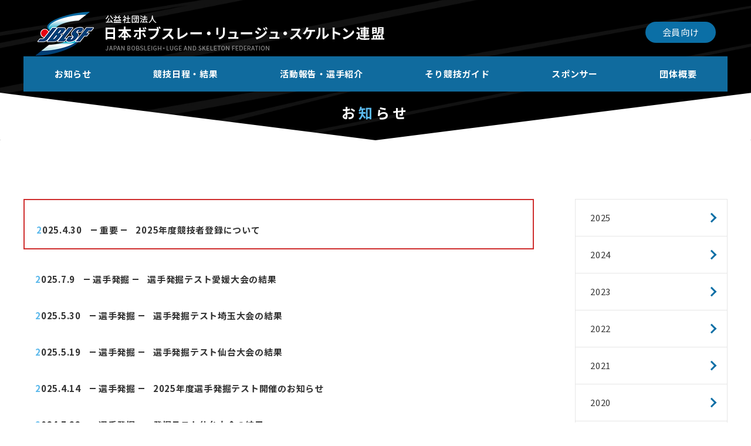

--- FILE ---
content_type: text/html; charset=UTF-8
request_url: https://jblsf.or.jp/archives/category/excavation/
body_size: 22314
content:
<!DOCTYPE html>
<html lang="ja">

<head><meta charset="UTF-8">
<meta name="viewport" content="width=device-width,initial-scale=1.0">

<link href="https://fonts.googleapis.com/css?family=Montserrat:400,700|Noto+Sans+JP:400,700,900&display=swap" rel="stylesheet">

	<!-- This site is optimized with the Yoast SEO plugin v18.4.1 - https://yoast.com/wordpress/plugins/seo/ -->
	<title>選手発掘 アーカイブ - 日本ボブスレー・リュージュ・スケルトン連盟</title>
	<meta name="robots" content="index, follow, max-snippet:-1, max-image-preview:large, max-video-preview:-1" />
	<link rel="canonical" href="https://jblsf.or.jp/archives/category/excavation/" />
	<link rel="next" href="https://jblsf.or.jp/archives/category/excavation/page/2/" />
	<meta property="og:locale" content="ja_JP" />
	<meta property="og:type" content="article" />
	<meta property="og:title" content="選手発掘 アーカイブ - 日本ボブスレー・リュージュ・スケルトン連盟" />
	<meta property="og:url" content="https://jblsf.or.jp/archives/category/excavation/" />
	<meta property="og:site_name" content="日本ボブスレー・リュージュ・スケルトン連盟" />
	<meta name="twitter:card" content="summary_large_image" />
	<script type="application/ld+json" class="yoast-schema-graph">{"@context":"https://schema.org","@graph":[{"@type":"WebSite","@id":"https://jblsf.or.jp/#website","url":"https://jblsf.or.jp/","name":"日本ボブスレー・リージュ・スケルトン連盟","description":"日本ボブスレー・リュージュ・スケルトン連盟公式Webサイト","potentialAction":[{"@type":"SearchAction","target":{"@type":"EntryPoint","urlTemplate":"https://jblsf.or.jp/?s={search_term_string}"},"query-input":"required name=search_term_string"}],"inLanguage":"ja"},{"@type":"CollectionPage","@id":"https://jblsf.or.jp/archives/category/excavation/#webpage","url":"https://jblsf.or.jp/archives/category/excavation/","name":"選手発掘 アーカイブ - 日本ボブスレー・リュージュ・スケルトン連盟","isPartOf":{"@id":"https://jblsf.or.jp/#website"},"breadcrumb":{"@id":"https://jblsf.or.jp/archives/category/excavation/#breadcrumb"},"inLanguage":"ja","potentialAction":[{"@type":"ReadAction","target":["https://jblsf.or.jp/archives/category/excavation/"]}]},{"@type":"BreadcrumbList","@id":"https://jblsf.or.jp/archives/category/excavation/#breadcrumb","itemListElement":[{"@type":"ListItem","position":1,"name":"ホーム","item":"https://jblsf.or.jp/"},{"@type":"ListItem","position":2,"name":"選手発掘"}]}]}</script>
	<!-- / Yoast SEO plugin. -->


		<!-- This site uses the Google Analytics by ExactMetrics plugin v7.24.2 - Using Analytics tracking - https://www.exactmetrics.com/ -->
		<!-- Note: ExactMetrics is not currently configured on this site. The site owner needs to authenticate with Google Analytics in the ExactMetrics settings panel. -->
					<!-- No tracking code set -->
				<!-- / Google Analytics by ExactMetrics -->
		<link rel='stylesheet' id='wp-block-library-css'  href='https://jblsf.or.jp/wp-includes/css/dist/block-library/style.min.css?ver=5.6.16' type='text/css' media='all' />
<link rel='stylesheet' id='jblsf-block-style-css'  href='https://jblsf.or.jp/wp-content/plugins/jblsf-custom-block/index.css?ver=db6611654e6041575acd49aa5689fbc6' type='text/css' media='all' />
<style class="wpcode-css-snippet"><style>
/* :has() を使って「/fanclub/」リンクを含む親liを初期から非表示 */
nav li:has(> a[href*="/fanclub/"]),
.menu li:has(> a[href*="/fanclub/"]),
.navigation li:has(> a[href*="/fanclub/"]) {
  display: none !important;
}

/* :has() 非対応ブラウザ向けの最低限フォールバック（アンカーのみ隠す）
   ※ 親liまでは消えませんが、リンクを無効化できます */
nav a[href*="/fanclub/"],
.menu a[href*="/fanclub/"],
.navigation a[href*="/fanclub/"] {
  display: none !important;
}
</style></style><script>(function () {
  var TARGET_URL = '/fanclub/';
  var TARGET_TEXT = 'ファンクラブ';

  function hideFanclub() {
    document.querySelectorAll('.navigation-item a, .menu-item a').forEach(function(a){
      var href = (a.getAttribute('href') || '').toLowerCase();
      var text = (a.textContent || '').trim();
      if (href.includes(TARGET_URL) || text.includes(TARGET_TEXT)) {
        var item = a.closest('.navigation-item, .menu-item, li');
        if (item) {
          item.style.display = 'none';
          item.setAttribute('aria-hidden','true');
        }
      }
    });
  }

  if (document.readyState === 'loading') {
    document.addEventListener('DOMContentLoaded', hideFanclub);
  } else {
    hideFanclub();
  }
})();</script><script>
  (function(i,s,o,g,r,a,m){i['GoogleAnalyticsObject']=r;i[r]=i[r]||function(){
  (i[r].q=i[r].q||[]).push(arguments)},i[r].l=1*new Date();a=s.createElement(o),
  m=s.getElementsByTagName(o)[0];a.async=1;a.src=g;m.parentNode.insertBefore(a,m)
  })(window,document,'script','https://www.google-analytics.com/analytics.js','ga');

  ga('create', 'UA-78410916-1', 'auto');
  ga('send', 'pageview');

</script>
<!-- Google tag (gtag.js) -->
<script async src="https://www.googletagmanager.com/gtag/js?id=G-67TJQR86BF"></script>
<script>
 window.dataLayer = window.dataLayer || [];
 function gtag(){dataLayer.push(arguments);}
 gtag('js', new Date());
 gtag('config', 'G-67TJQR86BF');
</script></head>

<body>
  <header class="header">
  <div class="header-container">
    <div class="header-row">
      <div class="brand">
        <a class="brand-link" href="https://jblsf.or.jp/">
          <img class="brand-image" src="https://jblsf.or.jp/wp-content/themes/JBLSF/img/common/logo.png" srcset="https://jblsf.or.jp/wp-content/themes/JBLSF/img/common/logo@2x.png 2x" alt="公益社団法人日本ボブスレー・リュージュ・スケルトン連盟" />
        </a>
      </div>
      <div class="formembers">
        <a class="button" href="https://jblsf.or.jp/members/">会員向け</a>
              </div>
      <div class="toggler">
        <button class="toggler-entity" aria-label="MENU" id="toggler">
          <i class="toggler-icon" aria-hidden="true"></i>
        </button>
      </div>
    </div>
  </div>
  <nav class="navigation" id="navigation">
    <div class="container">
      <ul class="navigation-body">
        <li class="navigation-item">
          <a class="navigation-link" href="https://jblsf.or.jp/news/">お知らせ</a>
        </li>
        <li class="navigation-item">
          <a class="navigation-link" href="https://jblsf.or.jp/archives/games/">競技日程・結果</a>
        </li>
        <li class="navigation-item">
          <a class="navigation-link" href="https://jblsf.or.jp/players/">活動報告・選手紹介</a>
        </li>
        <li class="navigation-item">
          <a class="navigation-link" href="https://jblsf.or.jp/attractive/">そり競技ガイド</a>
        </li>
        <li class="navigation-item">
          <a class="navigation-link" href="https://jblsf.or.jp/fanclub/">ファンクラブ</a>
        </li>
        <li class="navigation-item">
          <a class="navigation-link" href="https://jblsf.or.jp/sponsor/">スポンサー</a>
        </li>
        <li class="navigation-item">
          <a class="navigation-link" href="https://jblsf.or.jp/overview/">団体概要</a>
        </li>
      </ul>
    </div>
  </nav>
</header>  <main class="content">
    <header class="page-visual">
      <div class="container">
        <h1 class="page-visual-title">お<span>知</span>らせ</h1>
      </div>
    </header>
    <div class="base">
      <div class="container">
        <div class="base-inner">
          <div class="base-main">
            <div class="post">
                              <div class="important">
                 <!-- <h2 class="important-title">重<span>要</span>なお知らせ</h2> -->
                  <div class="newslist">
                    <ul class="newslist-inner">
                                              <li class="newslist-item">
                          <time class="newslist-time" datetime="2025-04-30T17:24:33+09:00">2025.4.30</time>
                          <span class="newslist-category">
                            <a href="https://jblsf.or.jp/archives/category/%e9%87%8d%e8%a6%81/">
                              重要                            </a>
                          </span>
                          <a class="newslist-link" href="https://jblsf.or.jp/archives/7981/">
                            2025年度競技者登録について                          </a>
                        </li>
                                          </ul>
                  </div>
                </div>
                            <div class="post-body">
                <div class="newslist">
                  <ul class="newslist-inner">
                                            <li class="newslist-item">
                          <time class="newslist-time" datetime="2025-07-09 16:27:55">
                            2025.7.9                          </time>
                          <span class="newslist-category">
                            <a href="https://jblsf.or.jp/archives/category/excavation/">
                              選手発掘                            </a>
                          </span>
                          <a class="newslist-link" href="https://jblsf.or.jp/archives/8065/">選手発掘テスト愛媛大会の結果</a>
                        </li>
                                            <li class="newslist-item">
                          <time class="newslist-time" datetime="2025-05-30 15:49:12">
                            2025.5.30                          </time>
                          <span class="newslist-category">
                            <a href="https://jblsf.or.jp/archives/category/excavation/">
                              選手発掘                            </a>
                          </span>
                          <a class="newslist-link" href="https://jblsf.or.jp/archives/8005/">選手発掘テスト埼玉大会の結果</a>
                        </li>
                                            <li class="newslist-item">
                          <time class="newslist-time" datetime="2025-05-19 16:18:48">
                            2025.5.19                          </time>
                          <span class="newslist-category">
                            <a href="https://jblsf.or.jp/archives/category/excavation/">
                              選手発掘                            </a>
                          </span>
                          <a class="newslist-link" href="https://jblsf.or.jp/archives/7991/">選手発掘テスト仙台大会の結果</a>
                        </li>
                                            <li class="newslist-item">
                          <time class="newslist-time" datetime="2025-04-14 17:18:19">
                            2025.4.14                          </time>
                          <span class="newslist-category">
                            <a href="https://jblsf.or.jp/archives/category/excavation/">
                              選手発掘                            </a>
                          </span>
                          <a class="newslist-link" href="https://jblsf.or.jp/archives/7947/">2025年度選手発掘テスト開催のお知らせ</a>
                        </li>
                                            <li class="newslist-item">
                          <time class="newslist-time" datetime="2024-07-22 11:55:41">
                            2024.7.22                          </time>
                          <span class="newslist-category">
                            <a href="https://jblsf.or.jp/archives/category/excavation/">
                              選手発掘                            </a>
                          </span>
                          <a class="newslist-link" href="https://jblsf.or.jp/archives/7696/">発掘テスト仙台大会の結果</a>
                        </li>
                                            <li class="newslist-item">
                          <time class="newslist-time" datetime="2024-07-08 11:24:45">
                            2024.7.8                          </time>
                          <span class="newslist-category">
                            <a href="https://jblsf.or.jp/archives/category/excavation/">
                              選手発掘                            </a>
                          </span>
                          <a class="newslist-link" href="https://jblsf.or.jp/archives/7663/">発掘テスト埼玉大会の結果</a>
                        </li>
                                            <li class="newslist-item">
                          <time class="newslist-time" datetime="2024-06-26 14:31:15">
                            2024.6.26                          </time>
                          <span class="newslist-category">
                            <a href="https://jblsf.or.jp/archives/category/excavation/">
                              選手発掘                            </a>
                          </span>
                          <a class="newslist-link" href="https://jblsf.or.jp/archives/7643/">発掘テスト愛媛大会の結果</a>
                        </li>
                                            <li class="newslist-item">
                          <time class="newslist-time" datetime="2024-05-13 11:04:49">
                            2024.5.13                          </time>
                          <span class="newslist-category">
                            <a href="https://jblsf.or.jp/archives/category/excavation/">
                              選手発掘                            </a>
                          </span>
                          <a class="newslist-link" href="https://jblsf.or.jp/archives/7603/">2024年度選手発掘テスト開催のお知らせ</a>
                        </li>
                                            <li class="newslist-item">
                          <time class="newslist-time" datetime="2023-07-18 17:54:38">
                            2023.7.18                          </time>
                          <span class="newslist-category">
                            <a href="https://jblsf.or.jp/archives/category/excavation/">
                              選手発掘                            </a>
                          </span>
                          <a class="newslist-link" href="https://jblsf.or.jp/archives/7283/">2023年選手発掘テスト（愛媛県）の結果</a>
                        </li>
                                            <li class="newslist-item">
                          <time class="newslist-time" datetime="2023-07-03 15:30:57">
                            2023.7.3                          </time>
                          <span class="newslist-category">
                            <a href="https://jblsf.or.jp/archives/category/excavation/">
                              選手発掘                            </a>
                          </span>
                          <a class="newslist-link" href="https://jblsf.or.jp/archives/7254/">2023年選手発掘テストの結果</a>
                        </li>
                                      </ul>
                </div>

                <div class="pagination">
                  <div class="pagination-inner">
                    <span aria-current="page" class="page-numbers current">1</span>
<a class="page-numbers" href="https://jblsf.or.jp/archives/category/excavation/page/2/">2</a>
<a class="page-numbers" href="https://jblsf.or.jp/archives/category/excavation/page/3/">3</a>
<a class="page-numbers" href="https://jblsf.or.jp/archives/category/excavation/page/4/">4</a>
<a class="next page-numbers" href="https://jblsf.or.jp/archives/category/excavation/page/2/">次へ &raquo;</a>                  </div>
                </div>

                                    <div class="wp-block-media-text alignwide is-stacked-on-mobile" style="grid-template-columns:49% auto">
                      <figure class="wp-block-media-text__media">
                        <img loading="lazy" width="1024" height="202" src="http://jblsf.or.jp/wp-content/uploads/2020/10/logo_yoko_color-13-1024x202.jpg" alt="" class="wp-image-5163" srcset="http://jblsf.or.jp/wp-content/uploads/2020/10/logo_yoko_color-13-1024x202.jpg 1024w, http://jblsf.or.jp/wp-content/uploads/2020/10/logo_yoko_color-13-300x59.jpg 300w, http://jblsf.or.jp/wp-content/uploads/2020/10/logo_yoko_color-13-768x152.jpg 768w, http://jblsf.or.jp/wp-content/uploads/2020/10/logo_yoko_color-13-1536x304.jpg 1536w, http://jblsf.or.jp/wp-content/uploads/2020/10/logo_yoko_color-13-2048x405.jpg 2048w" sizes="(max-width: 1024px) 100vw, 1024px">
                      </figure>
                      <div class="wp-block-media-text__content">
                        <p class="has-large-font-size">この事業は「スポーツ振興くじ助成金」を受けて実施しています。</p>
                      </div>
                    </div>
                              </div>
            </div>
          </div>
          <nav class="base-sub">
            <ul class="sidenav">
	<li class="sidenav-item"><a href='https://jblsf.or.jp/archives/date/2025/'>2025</a></li>
	<li class="sidenav-item"><a href='https://jblsf.or.jp/archives/date/2024/'>2024</a></li>
	<li class="sidenav-item"><a href='https://jblsf.or.jp/archives/date/2023/'>2023</a></li>
	<li class="sidenav-item"><a href='https://jblsf.or.jp/archives/date/2022/'>2022</a></li>
	<li class="sidenav-item"><a href='https://jblsf.or.jp/archives/date/2021/'>2021</a></li>
	<li class="sidenav-item"><a href='https://jblsf.or.jp/archives/date/2020/'>2020</a></li>
	<li class="sidenav-item"><a href='https://jblsf.or.jp/archives/date/2019/'>2019</a></li>
	<li class="sidenav-item"><a href='https://jblsf.or.jp/archives/date/2018/'>2018</a></li>
	<li class="sidenav-item"><a href='https://jblsf.or.jp/archives/date/2017/'>2017</a></li>
	<li class="sidenav-item"><a href='https://jblsf.or.jp/archives/date/2016/'>2016</a></li>
	<li class="sidenav-item"><a href='https://jblsf.or.jp/archives/date/2015/'>2015</a></li>
	<li class="sidenav-item"><a href='https://jblsf.or.jp/archives/date/2014/'>2014</a></li>
	<li class="sidenav-item"><a href='https://jblsf.or.jp/archives/date/2013/'>2013</a></li>
	<li class="sidenav-item"><a href='https://jblsf.or.jp/archives/date/2012/'>2012</a></li>
</ul>

<ul class="sidenav">
<li class="sidenav-item"><a href="https://jblsf.or.jp/archives/category/excavation/">選手発掘</a></li>
<li class="sidenav-item"><a href="https://jblsf.or.jp/archives/category/jsc%e3%82%b9%e3%83%9d%e3%83%bc%e3%83%84%e3%81%8f%e3%81%98%e4%ba%8b%e6%a5%ad/">JSCスポーツくじ事業</a></li>
<li class="sidenav-item"><a href="https://jblsf.or.jp/archives/category/jsc%e6%ac%a1%e4%b8%96%e4%bb%a3ta%e4%ba%8b%e6%a5%ad/">JSC次世代ターゲットスポーツ育成支援事業</a></li>
<li class="sidenav-item"><a href="https://jblsf.or.jp/archives/category/camp/">合宿</a></li>
<li class="sidenav-item"><a href="https://jblsf.or.jp/archives/category/%e9%87%8d%e8%a6%81/">重要</a></li>
<li class="sidenav-item"><a href="https://jblsf.or.jp/archives/category/news/">お知らせ</a></li>
<li class="sidenav-item"><a href="https://jblsf.or.jp/archives/category/bobsleigh/">ボブスレー</a></li>
<li class="sidenav-item"><a href="https://jblsf.or.jp/archives/category/luge/">リュージュ</a></li>
<li class="sidenav-item"><a href="https://jblsf.or.jp/archives/category/skeleton/">スケルトン</a></li>
</ul>          </nav>
        </div>
      </div>
    </div>
  </main>
  <footer class="footer">
    <div class="container">
        <nav class="footer-nav">
            <ul class="footer-nav-list">
                <li class="footer-nav-item">
                    <a class="footer-nav-link" href="https://jblsf.or.jp/archives/games/">競技日程・結果</a>
                </li>
                <li class="footer-nav-item">
                    <a class="footer-nav-link" href="https://jblsf.or.jp/players/">選手紹介</a>
                </li>
                <li class="footer-nav-item">
                    <a class="footer-nav-link" href="https://jblsf.or.jp/attractive/">そり競技ガイド</a>
                </li>
                <li class="footer-nav-item">
                    <a class="footer-nav-link" href="https://jblsf.or.jp/fanclub/">ファンクラブ</a>
                </li>
                <li class="footer-nav-item">
                    <a class="footer-nav-link" href="https://jblsf.or.jp/sponsor/">スポンサー紹介</a>
                </li>
                <li class="footer-nav-item">
                    <a class="footer-nav-link" href="https://jblsf.or.jp/overview/">団体概要</a>
                </li>
                            </ul>
        </nav>
        <nav class="footer-nav" style="margin-top: 20px">
            <ul class="footer-nav-list">
                <li class="footer-nav-item">
                    <span class="footer-nav-link--current">日本語</span>
                </li>
                <li class="footer-nav-item">
                    <a class="footer-nav-link" href="https://jblsf.or.jp/en/">English</a>
                </li>
            </ul>
        </nav>
    </div>
</footer>

<div class="copyright">
    <div class="container">
        <small class="copyright-content">Copyright &copy; 2019 Japan Bobsleigh・Luge・and Skelton Federation. All rights reserved.</small>
    </div>
</div>

<script type='text/javascript' src='https://jblsf.or.jp/wp-content/plugins/jblsf-custom-block/front.js?ver=5.6.16' id='jblsf-front-js-js'></script>
<script type='text/javascript' src='https://jblsf.or.jp/wp-includes/js/wp-embed.min.js?ver=5.6.16' id='wp-embed-js'></script>
</body>

</html>
<!--
Performance optimized by W3 Total Cache. Learn more: https://www.boldgrid.com/w3-total-cache/


Served from: jblsf.or.jp @ 2025-12-06 14:33:41 by W3 Total Cache
-->

--- FILE ---
content_type: text/css
request_url: https://jblsf.or.jp/wp-content/plugins/jblsf-custom-block/index.css?ver=db6611654e6041575acd49aa5689fbc6
body_size: 51761
content:
/*! sanitize.css v4.1.0 | CC0 License | github.com/jonathantneal/sanitize.css */article,aside,details,figcaption,figure,footer,header,main,menu,nav,section,summary{display:block}audio,canvas,progress,video{display:inline-block}audio:not([controls]){display:none;height:0}template,[hidden]{display:none}*,::before,::after{background-repeat:no-repeat;-webkit-box-sizing:inherit;box-sizing:inherit}::before,::after{text-decoration:inherit;vertical-align:inherit}html{-webkit-box-sizing:border-box;box-sizing:border-box;cursor:default;font-family:sans-serif;line-height:1.5;-ms-text-size-adjust:100%;-webkit-text-size-adjust:100%}body{margin:0}h1{font-size:2em;margin:.67em 0}code,kbd,pre,samp{font-family:monospace, monospace;font-size:1em}hr{height:0;overflow:visible}nav ol,nav ul{list-style:none}abbr[title]{border-bottom:1px dotted;text-decoration:none}b,strong{font-weight:inherit}b,strong{font-weight:bolder}dfn{font-style:italic}mark{background-color:#ff0;color:#000}progress{vertical-align:baseline}small{font-size:83.3333%}sub,sup{font-size:83.3333%;line-height:0;position:relative;vertical-align:baseline}sub{bottom:-.25em}sup{top:-.5em}::-moz-selection{background-color:#b3d4fc;color:#000;text-shadow:none}::selection{background-color:#b3d4fc;color:#000;text-shadow:none}audio,canvas,iframe,img,svg,video{vertical-align:middle}img{border-style:none}svg{fill:currentColor}svg:not(:root){overflow:hidden}a{background-color:transparent;-webkit-text-decoration-skip:objects}a:hover{outline-width:0}table{border-collapse:collapse;border-spacing:0}button,input,select,textarea{background-color:transparent;border-style:none;color:inherit;font-size:1em;margin:0}button,input{overflow:visible}button,select{text-transform:none}button,html [type='button'],[type='reset'],[type='submit']{-webkit-appearance:button}::-moz-focus-inner{border-style:none;padding:0}:-moz-focusring{outline:1px dotted ButtonText}fieldset{border:1px solid #c0c0c0;margin:0 2px;padding:.35em .625em .75em}legend{display:table;max-width:100%;padding:0;white-space:normal}textarea{overflow:auto;resize:vertical}[type='checkbox'],[type='radio']{padding:0}::-webkit-inner-spin-button,::-webkit-outer-spin-button{height:auto}[type='search']{-webkit-appearance:textfield;outline-offset:-2px}::-webkit-search-cancel-button,::-webkit-search-decoration{-webkit-appearance:none}::-webkit-input-placeholder{color:inherit;opacity:.54}::-webkit-file-upload-button{-webkit-appearance:button;font:inherit}[aria-busy='true']{cursor:progress}[aria-controls]{cursor:pointer}[aria-disabled]{cursor:default}a,area,button,input,label,select,textarea,[tabindex]{-ms-touch-action:manipulation;touch-action:manipulation}[hidden][aria-hidden='false']{clip:rect(0, 0, 0, 0);display:inherit;position:absolute}[hidden][aria-hidden='false']:focus{clip:auto}@font-face{font-family:'swiper-icons';src:url("data:application/font-woff;charset=utf-8;base64, [base64]//wADZ2x5ZgAAAywAAADMAAAD2MHtryVoZWFkAAABbAAAADAAAAA2E2+eoWhoZWEAAAGcAAAAHwAAACQC9gDzaG10eAAAAigAAAAZAAAArgJkABFsb2NhAAAC0AAAAFoAAABaFQAUGG1heHAAAAG8AAAAHwAAACAAcABAbmFtZQAAA/gAAAE5AAACXvFdBwlwb3N0AAAFNAAAAGIAAACE5s74hXjaY2BkYGAAYpf5Hu/j+W2+MnAzMYDAzaX6QjD6/4//Bxj5GA8AuRwMYGkAPywL13jaY2BkYGA88P8Agx4j+/8fQDYfA1AEBWgDAIB2BOoAeNpjYGRgYNBh4GdgYgABEMnIABJzYNADCQAACWgAsQB42mNgYfzCOIGBlYGB0YcxjYGBwR1Kf2WQZGhhYGBiYGVmgAFGBiQQkOaawtDAoMBQxXjg/wEGPcYDDA4wNUA2CCgwsAAAO4EL6gAAeNpj2M0gyAACqxgGNWBkZ2D4/wMA+xkDdgAAAHjaY2BgYGaAYBkGRgYQiAHyGMF8FgYHIM3DwMHABGQrMOgyWDLEM1T9/w8UBfEMgLzE////P/5//f/V/xv+r4eaAAeMbAxwIUYmIMHEgKYAYjUcsDAwsLKxc3BycfPw8jEQA/[base64]/uznmfPFBNODM2K7MTQ45YEAZqGP81AmGGcF3iPqOop0r1SPTaTbVkfUe4HXj97wYE+yNwWYxwWu4v1ugWHgo3S1XdZEVqWM7ET0cfnLGxWfkgR42o2PvWrDMBSFj/IHLaF0zKjRgdiVMwScNRAoWUoH78Y2icB/yIY09An6AH2Bdu/UB+yxopYshQiEvnvu0dURgDt8QeC8PDw7Fpji3fEA4z/PEJ6YOB5hKh4dj3EvXhxPqH/SKUY3rJ7srZ4FZnh1PMAtPhwP6fl2PMJMPDgeQ4rY8YT6Gzao0eAEA409DuggmTnFnOcSCiEiLMgxCiTI6Cq5DZUd3Qmp10vO0LaLTd2cjN4fOumlc7lUYbSQcZFkutRG7g6JKZKy0RmdLY680CDnEJ+UMkpFFe1RN7nxdVpXrC4aTtnaurOnYercZg2YVmLN/d/gczfEimrE/fs/bOuq29Zmn8tloORaXgZgGa78yO9/cnXm2BpaGvq25Dv9S4E9+5SIc9PqupJKhYFSSl47+Qcr1mYNAAAAeNptw0cKwkAAAMDZJA8Q7OUJvkLsPfZ6zFVERPy8qHh2YER+3i/BP83vIBLLySsoKimrqKqpa2hp6+jq6RsYGhmbmJqZSy0sraxtbO3sHRydnEMU4uR6yx7JJXveP7WrDycAAAAAAAH//wACeNpjYGRgYOABYhkgZgJCZgZNBkYGLQZtIJsFLMYAAAw3ALgAeNolizEKgDAQBCchRbC2sFER0YD6qVQiBCv/H9ezGI6Z5XBAw8CBK/m5iQQVauVbXLnOrMZv2oLdKFa8Pjuru2hJzGabmOSLzNMzvutpB3N42mNgZGBg4GKQYzBhYMxJLMlj4GBgAYow/P/PAJJhLM6sSoWKfWCAAwDAjgbRAAB42mNgYGBkAIIbCZo5IPrmUn0hGA0AO8EFTQAA") format("woff");font-weight:400;font-style:normal}:root{--swiper-theme-color: #007aff}.swiper-container{margin-left:auto;margin-right:auto;position:relative;overflow:hidden;list-style:none;padding:0;z-index:1}.swiper-container-vertical>.swiper-wrapper{-webkit-box-orient:vertical;-webkit-box-direction:normal;-ms-flex-direction:column;flex-direction:column}.swiper-wrapper{position:relative;width:100%;height:100%;z-index:1;display:-webkit-box;display:-ms-flexbox;display:flex;-webkit-transition-property:-webkit-transform;transition-property:-webkit-transform;transition-property:transform;transition-property:transform, -webkit-transform;-webkit-box-sizing:content-box;box-sizing:content-box}.swiper-container-android .swiper-slide,.swiper-wrapper{-webkit-transform:translate3d(0px, 0, 0);transform:translate3d(0px, 0, 0)}.swiper-container-multirow>.swiper-wrapper{-ms-flex-wrap:wrap;flex-wrap:wrap}.swiper-container-multirow-column>.swiper-wrapper{-ms-flex-wrap:wrap;flex-wrap:wrap;-webkit-box-orient:vertical;-webkit-box-direction:normal;-ms-flex-direction:column;flex-direction:column}.swiper-container-free-mode>.swiper-wrapper{-webkit-transition-timing-function:ease-out;transition-timing-function:ease-out;margin:0 auto}.swiper-slide{-ms-flex-negative:0;flex-shrink:0;width:100%;height:100%;position:relative;-webkit-transition-property:-webkit-transform;transition-property:-webkit-transform;transition-property:transform;transition-property:transform, -webkit-transform}.swiper-slide-invisible-blank{visibility:hidden}.swiper-container-autoheight,.swiper-container-autoheight .swiper-slide{height:auto}.swiper-container-autoheight .swiper-wrapper{-webkit-box-align:start;-ms-flex-align:start;align-items:flex-start;-webkit-transition-property:height, -webkit-transform;transition-property:height, -webkit-transform;transition-property:transform, height;transition-property:transform, height, -webkit-transform}.swiper-container-3d{-webkit-perspective:1200px;perspective:1200px}.swiper-container-3d .swiper-wrapper,.swiper-container-3d .swiper-slide,.swiper-container-3d .swiper-slide-shadow-left,.swiper-container-3d .swiper-slide-shadow-right,.swiper-container-3d .swiper-slide-shadow-top,.swiper-container-3d .swiper-slide-shadow-bottom,.swiper-container-3d .swiper-cube-shadow{-webkit-transform-style:preserve-3d;transform-style:preserve-3d}.swiper-container-3d .swiper-slide-shadow-left,.swiper-container-3d .swiper-slide-shadow-right,.swiper-container-3d .swiper-slide-shadow-top,.swiper-container-3d .swiper-slide-shadow-bottom{position:absolute;left:0;top:0;width:100%;height:100%;pointer-events:none;z-index:10}.swiper-container-3d .swiper-slide-shadow-left{background-image:-webkit-gradient(linear, right top, left top, from(rgba(0,0,0,0.5)), to(rgba(0,0,0,0)));background-image:linear-gradient(to left, rgba(0,0,0,0.5), rgba(0,0,0,0))}.swiper-container-3d .swiper-slide-shadow-right{background-image:-webkit-gradient(linear, left top, right top, from(rgba(0,0,0,0.5)), to(rgba(0,0,0,0)));background-image:linear-gradient(to right, rgba(0,0,0,0.5), rgba(0,0,0,0))}.swiper-container-3d .swiper-slide-shadow-top{background-image:-webkit-gradient(linear, left bottom, left top, from(rgba(0,0,0,0.5)), to(rgba(0,0,0,0)));background-image:linear-gradient(to top, rgba(0,0,0,0.5), rgba(0,0,0,0))}.swiper-container-3d .swiper-slide-shadow-bottom{background-image:-webkit-gradient(linear, left top, left bottom, from(rgba(0,0,0,0.5)), to(rgba(0,0,0,0)));background-image:linear-gradient(to bottom, rgba(0,0,0,0.5), rgba(0,0,0,0))}.swiper-container-css-mode>.swiper-wrapper{overflow:auto;scrollbar-width:none;-ms-overflow-style:none}.swiper-container-css-mode>.swiper-wrapper::-webkit-scrollbar{display:none}.swiper-container-css-mode>.swiper-wrapper>.swiper-slide{scroll-snap-align:start start}.swiper-container-horizontal.swiper-container-css-mode>.swiper-wrapper{-ms-scroll-snap-type:x mandatory;scroll-snap-type:x mandatory}.swiper-container-vertical.swiper-container-css-mode>.swiper-wrapper{-ms-scroll-snap-type:y mandatory;scroll-snap-type:y mandatory}*,*::before,*::after{-webkit-box-sizing:border-box;box-sizing:border-box}body{color:#333;font-family:'Noto Sans JP', sans-serif}a{color:#0b6fa6}.base{margin:6.25rem 0 12.5rem}@media only screen and (max-width: 1199.98px){.base{margin:6.25rem 0}}@media only screen and (max-width: 991.98px){.base{margin:4.375rem 0}}.base-inner{display:-webkit-box;display:-ms-flexbox;display:flex}@media only screen and (max-width: 991.98px){.base-inner{-ms-flex-wrap:wrap;flex-wrap:wrap}}.base-main{-webkit-box-flex:1;-ms-flex:1 1 72.5%;flex:1 1 72.5%;max-width:72.5%}@media only screen and (max-width: 991.98px){.base-main{-webkit-box-flex:1;-ms-flex:1 1 100%;flex:1 1 100%;max-width:100%}}.base-sub{-webkit-box-flex:1;-ms-flex:1 1 27.5%;flex:1 1 27.5%;padding:0 0 0 4.375rem;max-width:20.625rem;min-width:20.625rem}@media only screen and (max-width: 1199.98px){.base-sub{padding:0 0 0 2.5rem;max-width:18.75rem;min-width:18.75rem}}@media only screen and (max-width: 991.98px){.base-sub{padding:0;max-width:none;min-width:0}}.document{margin:0 0 2.5rem}.document-heading{display:-webkit-box;display:-ms-flexbox;display:flex}.document-time{display:block;font-size:.9375rem;font-weight:600;letter-spacing:.05em}.document-time::first-letter{color:#5ab8eb}.document-title{font-size:.9375rem;font-weight:600;letter-spacing:.05em;margin:0 0 0 1.875rem}.document-content{font-size:.9375rem;letter-spacing:.1em;margin:1.875rem 0 0}.form{margin:3.125rem 0;max-width:50rem}.form-component{display:-webkit-box;display:-ms-flexbox;display:flex;margin:1.875rem 0}@media only screen and (max-width: 767.98px){.form-component{display:block}}.form-label{-webkit-box-flex:0;-ms-flex:0 1 9.375rem;flex:0 1 9.375rem;font-size:.9375rem;font-weight:600;letter-spacing:.05em}@media only screen and (max-width: 767.98px){.form-label{margin:0 0 .5em}}.form-input{-webkit-box-flex:1;-ms-flex:1 0 auto;flex:1 0 auto;padding:0 0 0 1.25rem}@media only screen and (max-width: 767.98px){.form-input{padding:0}}.form-input input,.form-input textarea{border:solid 1px #e6e6e6;font-size:1rem;letter-spacing:.05em;line-height:1.75;padding:.3125rem .9375rem;-webkit-transition:-webkit-box-shadow .3s ease;transition:-webkit-box-shadow .3s ease;transition:box-shadow .3s ease;transition:box-shadow .3s ease, -webkit-box-shadow .3s ease;width:100%}.form-input input:focus,.form-input textarea:focus{outline:none;-webkit-box-shadow:0 0 0 .3125rem rgba(51,51,51,0.1);box-shadow:0 0 0 .3125rem rgba(51,51,51,0.1)}.form-input .error{letter-spacing:.05em;margin:.3125rem 0 0}.form-button{margin:1.875rem 0 0;display:-webkit-box;display:-ms-flexbox;display:flex;-ms-flex-wrap:wrap;flex-wrap:wrap;-webkit-box-pack:center;-ms-flex-pack:center;justify-content:center}.form-button__submit{background-color:#0b6fa6;border-radius:1.125rem;color:#fff;display:inline-block;font-size:.9375rem;letter-spacing:.05em;padding:.4375rem .625rem;margin:0 .5em;text-align:center;text-decoration:none;-webkit-transition:-webkit-box-shadow .3s ease;transition:-webkit-box-shadow .3s ease;transition:box-shadow .3s ease;transition:box-shadow .3s ease, -webkit-box-shadow .3s ease;min-width:7.5rem}.form-button__submit:hover{-webkit-box-shadow:0 0 0 .3125rem rgba(11,111,166,0.3);box-shadow:0 0 0 .3125rem rgba(11,111,166,0.3)}.form-button__submit:focus{outline:none}.form-button__back{background-color:#b3b3b3;border-radius:1.125rem;color:#fff;display:inline-block;font-size:.9375rem;letter-spacing:.05em;margin:0 .5em;padding:.4375rem .625rem;text-align:center;text-decoration:none;-webkit-transition:-webkit-box-shadow .3s ease;transition:-webkit-box-shadow .3s ease;transition:box-shadow .3s ease;transition:box-shadow .3s ease, -webkit-box-shadow .3s ease;min-width:7.5rem}.form-button__back:hover{-webkit-box-shadow:0 0 0 .3125rem rgba(51,51,51,0.1);box-shadow:0 0 0 .3125rem rgba(51,51,51,0.1)}.form-button__back:focus{outline:none}.member-inner{display:-webkit-box;display:-ms-flexbox;display:flex;-ms-flex-wrap:wrap;flex-wrap:wrap;margin:-.625rem -.9375rem}@media only screen and (max-width: 767.98px){.member-inner{margin:-.625rem -.625rem}}.member-item{-webkit-box-flex:0;-ms-flex:0 1 33.33333%;flex:0 1 33.33333%;padding:.625rem .9375rem;text-align:center;max-width:33.33333%}@media only screen and (max-width: 767.98px){.member-item{-webkit-box-flex:0;-ms-flex:0 1 50%;flex:0 1 50%;padding:.625rem;max-width:50%}}.member-item>a{color:#333;display:block;text-decoration:none;-webkit-transition:color .3s ease;transition:color .3s ease}.member-item>a:hover{color:#0b6fa6}.member-item-media{overflow:hidden;position:relative;-webkit-transition:opacity .3s;transition:opacity .3s}.member-item-media::after{content:'';display:block;padding:74.07407% 0 0}.member-item-media img{font-family:'object-fit:cover;object-fit-position:center';height:100%;left:0;-o-object-fit:cover;object-fit:cover;object-fit-position:center;position:absolute;top:0;width:100%}a:hover .member-item-media{opacity:.7}.member-item-name{font-size:1.125rem;letter-spacing:.05em;margin:.9375rem 0 0}@media only screen and (max-width: 767.98px){.member-item-name{font-size:.9375rem;margin:.625rem 0 0}}.member-item-age{font-size:.8125rem;letter-spacing:.05em}@media only screen and (max-width: 767.98px){.member-item-age{font-size:.75rem}}.page-visual{background-image:url(./img/layout/page/visual-bg.jpg);background-position:center;background-size:cover;margin:0 0 6.25rem;overflow:hidden;padding:10.875rem 0 1.8125rem;position:relative}@media only screen and (max-width: 991.98px){.page-visual{margin:0 0 3.125rem;padding:7.5rem 0 1.875rem}}@media (-webkit-min-device-pixel-ratio: 2), (min-resolution: 192dpi){.page-visual{background-image:url(./img/layout/page/visual-bg@2x.jpg)}}.page-visual::before,.page-visual::after{background-color:#fff;content:'';display:block;padding:6.25% 0 0;position:absolute;top:100%;width:66.66667%}.page-visual::before{right:50%;-webkit-transform:rotate(7.2deg);transform:rotate(7.2deg);-webkit-transform-origin:right top;transform-origin:right top}.page-visual::after{left:50%;-webkit-transform:rotate(-7.2deg);transform:rotate(-7.2deg);-webkit-transform-origin:left top;transform-origin:left top}.page-visual-title{color:#fff;font-size:1.5rem;font-weight:700;letter-spacing:.2em;margin:0;position:relative;text-align:center}@media only screen and (max-width: 991.98px){.page-visual-title{font-size:1.125rem;letter-spacing:.1em}}.page-visual-title span{color:#5ab8eb}.post-body h1{font-size:2.5rem;font-weight:700;letter-spacing:.1em;margin:0 0 3em}@media only screen and (max-width: 767.98px){.post-body h1{font-size:2.25rem}}.post-body h2{font-size:2.25rem;font-weight:700;letter-spacing:.1em;margin:1.38889em 0}@media only screen and (max-width: 991.98px){.post-body h2{margin:4.375rem 0}}@media only screen and (max-width: 767.98px){.post-body h2{font-size:2rem}}.locale-en .post-body h2{font-size:2rem}.post-body h3{font-size:1.125rem;font-weight:700;letter-spacing:.1em;margin:2.5rem 0}.locale-en .post-body h3{font-size:1.375rem}.post-body p{font-size:.9375rem;letter-spacing:.05em;line-height:1.5;margin:1.5em 0}.post-body ul{font-size:.9375rem;margin:1.5em 0;padding:0 0 0 1.25rem}.post-body ul li:not(:first-child){margin:.5em 0 0}.post-body>*:first-child{margin-top:0 !important}.post-body .wp-block-video{position:relative}.post-body .wp-block-video::before{background-image:url([data-uri]);content:"";display:block;left:50%;padding-top:11.49425%;position:absolute;top:50%;-webkit-transform:translate(-50%, -50%);transform:translate(-50%, -50%);width:11.49425%}.post-body .wp-block-video.is-playing::before{content:none}.anti-doping{margin:0 0 .625rem 0}.anti-doping-content{border-top:solid 1px #e5e5e5;display:-webkit-box;display:-ms-flexbox;display:flex;-ms-flex-wrap:wrap;flex-wrap:wrap;-webkit-box-pack:center;-ms-flex-pack:center;justify-content:center;margin:-.625rem;padding:.625rem 0 0;text-align:center}.anti-doping-link{margin:.625rem;display:block}.anti-doping-image{height:auto;-webkit-transition:opacity .3s ease;transition:opacity .3s ease;max-width:100%}.anti-doping-link:hover .anti-doping-image{opacity:.5}.banners{margin:9.375rem 0}@media only screen and (max-width: 1199.98px){.banners{margin:6.25rem 0}}@media only screen and (max-width: 991.98px){.banners{margin:4.375rem 0}}.banners-row{display:-webkit-box;display:-ms-flexbox;display:flex}@media only screen and (max-width: 767.98px){.banners-row{display:block}}.banners-item{-webkit-box-flex:1;-ms-flex:1;flex:1}@media only screen and (max-width: 767.98px){.banners-item{width:80%}}.banners-item:nth-child(2){margin:50px 0 0}@media only screen and (max-width: 991.98px){.banners-item:nth-child(2){margin:1.875rem 0 0}}@media only screen and (max-width: 767.98px){.banners-item:nth-child(2){margin:0 0 0 auto}}.banners-link{-webkit-transition:opacity .3s ease;transition:opacity .3s ease}.banners-link:hover{opacity:.5}.banners-image{vertical-align:top;width:100%}@media only screen and (max-width: 767.98px){.brand{width:18.75rem}}.brand-link{color:#fff;display:-webkit-box;display:-ms-flexbox;display:flex;margin:0 0 -.3125rem -.625rem;padding:0 .625rem}@media only screen and (max-width: 1199.98px){.brand-link{margin:0 0 0 -.9375rem;padding:0 .9375rem}}.brand-image{display:block}@media only screen and (max-width: 991.98px){.brand-image{width:100%}}.button{background-color:#0b6fa6;border-radius:1.125rem;color:#fff;display:inline-block;font-size:.9375rem;letter-spacing:.05em;padding:.4375rem .625rem;text-align:center;text-decoration:none;-webkit-transition:-webkit-box-shadow .3s ease;transition:-webkit-box-shadow .3s ease;transition:box-shadow .3s ease;transition:box-shadow .3s ease, -webkit-box-shadow .3s ease;min-width:7.5rem}.button:hover{-webkit-box-shadow:0 0 0 .3125rem rgba(11,111,166,0.3);box-shadow:0 0 0 .3125rem rgba(11,111,166,0.3)}.container{margin:0 auto;padding:0 .9375rem;max-width:76.875rem}.copyright{text-align:center}.copyright-content{color:#999;display:inline-block;font-size:.625rem;letter-spacing:.05em;padding:1.4375rem 0;text-align:left}.footer{background-color:#f7f7f7;padding:3.125rem 0}@media only screen and (max-width: 1199.98px){.footer{padding:1.875rem 0}}@media only screen and (max-width: 575.98px){.footer{padding:1.25rem 0}}.footer-nav:not(:first-child){margin:20px 0 0}.footer-nav-list{display:-webkit-box;display:-ms-flexbox;display:flex;-ms-flex-wrap:wrap;flex-wrap:wrap;-webkit-box-pack:center;-ms-flex-pack:center;justify-content:center;list-style:none;margin:0;padding:0}@media only screen and (max-width: 1199.98px){.footer-nav-list{margin:0 -.625rem}}@media only screen and (max-width: 991.98px){.footer-nav-list{-webkit-box-pack:start;-ms-flex-pack:start;justify-content:flex-start;width:auto}}.footer-nav-item{font-size:.9375rem;padding:0 .625rem}@media only screen and (max-width: 991.98px){.footer-nav-item{width:25%}.footer-nav-item:nth-child(n+5){margin:.625rem 0 0}}@media only screen and (max-width: 767.98px){.footer-nav-item{width:33.33333%}.footer-nav-item:nth-child(n+4){margin:.625rem 0 0}}@media only screen and (max-width: 575.98px){.footer-nav-item{width:50%}.footer-nav-item:nth-child(n+3){margin:.625rem 0 0}}.footer-nav-link{color:#333;display:block;letter-spacing:.05em;padding:0 .625rem;text-decoration:none;-webkit-transition:color .3s ease;transition:color .3s ease}@media only screen and (max-width: 575.98px){.footer-nav-link{padding:0}}.footer-nav-link:hover{color:rgba(51,51,51,0.5)}.footer-nav-link--current{text-decoration:underline}.formembers{display:block}@media only screen and (max-width: 767.98px){.formembers{display:none}}.header{background-color:transparent;left:0;padding:1.25rem 0;position:absolute;top:0;width:100%;z-index:99}.header-container{margin:0 auto;padding:0 3.75rem;max-width:1600px}@media only screen and (max-width: 1199.98px){.header-container{padding:0 .9375rem}}.header-row{-webkit-box-align:center;-ms-flex-align:center;align-items:center;display:-webkit-box;display:-ms-flexbox;display:flex;-webkit-box-pack:justify;-ms-flex-pack:justify;justify-content:space-between}.homesec{margin:.625rem 0 1.875rem}@media only screen and (max-width: 991.98px){.homesec{margin:.3125rem 0 1.875rem}}.homesec-title{-webkit-box-align:center;-ms-flex-align:center;align-items:center;font-size:1.875rem;font-style:italic;font-family:'Montserrat', sans-serif;line-height:1.25;margin:.625rem 0}@media only screen and (max-width: 991.98px){.homesec-title{font-size:2.25rem;margin:.3125rem 0}}.homesec-title::first-letter{color:#5ab8eb}.homesec-title-small{display:inline-block;font-size:.875rem;font-style:normal;margin:0 0 0 1.25rem;vertical-align:middle}@media only screen and (max-width: 991.98px){.homesec-title-small{margin:0 0 0 .625rem}}.homesec-content{-webkit-box-align:center;-ms-flex-align:center;align-items:center;display:-webkit-box;display:-ms-flexbox;display:flex}@media only screen and (max-width: 991.98px){.homesec-content{display:block}}.homesec-list{list-style:none;margin:0;padding:0}@media only screen and (max-width: 991.98px){.homesec-list{margin:0 0 1.875rem}}.homesec-list-item{-webkit-box-align:center;-ms-flex-align:center;align-items:center;display:-webkit-box;display:-ms-flexbox;display:flex;margin:.9375rem 0}@media only screen and (max-width: 991.98px){.homesec-list-item{-ms-flex-wrap:wrap;flex-wrap:wrap;margin:.625rem 0}}.homesec-list-item:first-child{margin-top:0}.homesec-list-item:last-child{margin-bottom:0}.homesec-list-item:nth-child(2){margin-left:4.375rem}@media only screen and (max-width: 1199.98px){.homesec-list-item:nth-child(2){margin-left:3.125rem}}@media only screen and (max-width: 991.98px){.homesec-list-item:nth-child(2){margin-left:1.875rem}}@media only screen and (max-width: 767.98px){.homesec-list-item:nth-child(2){margin:0}}.homesec-list-item:nth-child(3){margin-left:8.75rem}@media only screen and (max-width: 1199.98px){.homesec-list-item:nth-child(3){margin-left:6.25rem}}@media only screen and (max-width: 991.98px){.homesec-list-item:nth-child(3){margin-left:3.75rem}}@media only screen and (max-width: 767.98px){.homesec-list-item:nth-child(3){margin-left:0}}.homesec-list-time,.homesec-list-link{font-size:.9375rem;font-weight:600;letter-spacing:.05em}.homesec-list-time::first-letter{color:#5ab8eb}.homesec-list-link{color:#333;text-decoration:none;-webkit-transition:color .3s ease;transition:color .3s ease}.homesec-list-link:hover{color:rgba(51,51,51,0.5)}@media only screen and (max-width: 991.98px){.homesec-list-link{margin:.625rem 0 0;width:100%}}.homesec-category{font-size:.9375rem;font-weight:600;letter-spacing:.05em;margin:0 1.875rem}.homesec-category-link{font-weight:600;color:currentColor;text-decoration:none;-webkit-transition:color .3s ease;transition:color .3s ease}.homesec-category-link:hover{color:rgba(51,51,51,0.5)}.homesec-more{margin:0 0 0 auto;padding:0 0 0 4.375rem;position:relative}.homesec-more::before{background-color:#333;content:'';display:block;height:1px;left:0;position:absolute;top:50%;-webkit-transform:translate(0, -50%);transform:translate(0, -50%);width:2.5rem}.homesec-more-link{color:#333;font-size:.875rem;font-weight:600;letter-spacing:0.1em;text-decoration:none;-webkit-transition:color .3s ease;transition:color .3s ease}.homesec-more-link span{color:#5ab8eb;-webkit-transition:color .3s ease;transition:color .3s ease}.homesec-more-link:hover{color:rgba(51,51,51,0.5)}.homesec-more-link:hover span{color:rgba(90,184,235,0.5)}.links{margin:6.25rem 0;position:relative}@media only screen and (max-width: 767.98px){.links{margin:4.375rem 0}}@media only screen and (max-width: 575.98px){.links{margin:3.125rem 0}}.links-title{bottom:-6.25rem;color:#f1f1f1;font-family:'Montserrat', sans-serif;font-size:4.5rem;font-style:italic;font-weight:700;line-height:.75;margin:0;padding:0 3.125rem;position:absolute;right:0}@media only screen and (max-width: 1199.98px){.links-title{font-size:3.75rem;padding:0 .9375rem}}@media only screen and (max-width: 991.98px){.links-title{font-size:3.25rem}}@media only screen and (max-width: 767.98px){.links-title{bottom:-4.375rem;font-size:2.375rem}}@media only screen and (max-width: 575.98px){.links-title{bottom:-3.125rem;font-size:1.625rem}}.links-content{display:-webkit-box;display:-ms-flexbox;display:flex;list-style:none;-ms-flex-wrap:wrap;flex-wrap:wrap;margin:-.3125rem;padding:0}@media only screen and (max-width: 575.98px){.links-content{-webkit-box-pack:center;-ms-flex-pack:center;justify-content:center}}.links-content+.links-content{margin-top:.9375rem}.links-item{padding:.3125rem}.links-link{background-color:white;border:solid 1px #e5e5e5;display:block}.links-image{-webkit-transition:opacity .3s ease;transition:opacity .3s ease}.links-link:hover .links-image{opacity:.5}@media only screen and (max-width: 767.98px){.navigation{background-color:#5ab8eb;bottom:0;position:fixed;right:0;top:0;-webkit-transform:translate(100%, 0);transform:translate(100%, 0);-webkit-transition:-webkit-transform .3s ease;transition:-webkit-transform .3s ease;transition:transform .3s ease;transition:transform .3s ease, -webkit-transform .3s ease;width:50%}}@media only screen and (max-width: 575.98px){.navigation{width:75%}}@media only screen and (max-width: 767.98px){.navigation.is-active{-webkit-transform:translate(0, 0);transform:translate(0, 0)}}.navigation-body{background-color:#106b9e;display:-webkit-box;display:-ms-flexbox;display:flex;margin:.375rem 0 0;padding:0}@media only screen and (max-width: 767.98px){.navigation-body{background-color:transparent;display:block;padding:6.25rem 0 0}}.navigation-item{-ms-flex-negative:1;flex-shrink:1;-webkit-box-flex:1;-ms-flex-positive:1;flex-grow:1;font-size:.9375rem;font-weight:600;letter-spacing:0.05em}.navigation-link{color:#fff;display:block;padding:1.1875rem .625rem;position:relative;text-align:center;text-decoration:none;-webkit-transition:color .3s ease;transition:color .3s ease}@media only screen and (max-width: 767.98px){.navigation-link{text-align:left}}.navigation-link:hover{color:#5ab8eb}@media only screen and (max-width: 767.98px){.navigation-link:hover{color:#fff}}.navigation-link::after{background-color:#5ab8eb;bottom:0;content:'';display:block;height:0;left:50%;position:absolute;-webkit-transform:translate(-50%, 0);transform:translate(-50%, 0);-webkit-transition:height .3s ease;transition:height .3s ease;width:2.75rem;max-width:100%}@media only screen and (max-width: 767.98px){.navigation-link::after{content:none}}.navigation-link.is-active{color:#5ab8eb}.navigation-link.is-active::after{height:.125rem}@media only screen and (max-width: 767.98px){.navigation-link.is-active{background-color:#fff}}.related{margin:3.125rem 0}.related-content{-webkit-box-align:center;-ms-flex-align:center;align-items:center;display:-webkit-box;display:-ms-flexbox;display:flex;-webkit-box-pack:center;-ms-flex-pack:center;justify-content:center;-ms-flex-wrap:wrap;flex-wrap:wrap;list-style:none;margin:-.3125rem;padding:0}.related-item{padding:.3125rem}.related-link{display:block}.related-image{-webkit-transition:opacity .3s ease;transition:opacity .3s ease;width:100%}.related-link:hover .related-image{opacity:.5}.wp-block-table.schedule-table table thead th,.wp-block-table.schedule-table table thead td{padding-bottom:1rem;padding-left:2.5rem;padding-right:0;padding-top:1rem}@media only screen and (max-width: 767.98px){.wp-block-table.schedule-table table thead th,.wp-block-table.schedule-table table thead td{padding-left:0.625rem}}.wp-block-table.schedule-table table tbody tr th,.wp-block-table.schedule-table table tbody tr td{vertical-align:middle}.wp-block-table.schedule-table table tbody tr th:last-child,.wp-block-table.schedule-table table tbody tr td:last-child{text-align:center}.sponsor{background-color:#f1f1f1;padding:6.25rem 0}@media only screen and (max-width: 767.98px){.sponsor{padding:4.375rem 0}}@media only screen and (max-width: 575.98px){.sponsor{padding:3.125rem 0}}.sponsor .links-title{color:#fff;bottom:0}.tagline{margin:6.25rem 0}.tagline-image{width:100%}.toggler{display:none}@media only screen and (max-width: 767.98px){.toggler{display:block;position:relative;z-index:99}}.toggler-entity{background-color:#5ab8eb;border-radius:.1875rem;color:#fff;display:block;height:3.125rem;position:relative;text-align:center;top:50%;-webkit-transition:-webkit-box-shadow .3s ease;transition:-webkit-box-shadow .3s ease;transition:box-shadow .3s ease;transition:box-shadow .3s ease, -webkit-box-shadow .3s ease;width:3.125rem}.toggler-entity:focus{outline:none}.toggler-entity:active{-webkit-box-shadow:0 0 0 .3125rem rgba(90,184,235,0.5);box-shadow:0 0 0 .3125rem rgba(90,184,235,0.5)}.toggler-entity:hover{cursor:pointer}.toggler-icon{background-color:#fff;display:inline-block;height:.1875rem;left:50%;margin:0 auto;position:absolute;top:50%;-webkit-transform:translate(-50%, -50%);transform:translate(-50%, -50%);-webkit-transition:all .3s ease;transition:all .3s ease;width:1.875rem}.is-active .toggler-icon{height:0}.toggler-icon::before,.toggler-icon::after{background-color:#fff;content:'';display:block;height:.1875rem;position:absolute;top:50%;-webkit-transition:all .3s ease;transition:all .3s ease;width:1.875rem}.toggler-icon::before{bottom:100%;-webkit-transform:translate(0, -350%);transform:translate(0, -350%)}.is-active .toggler-icon::before{-webkit-transform:translate(0, -50%) rotate(-45deg);transform:translate(0, -50%) rotate(-45deg)}.toggler-icon::after{-webkit-transform:translate(0, 300%);transform:translate(0, 300%)}.is-active .toggler-icon::after{-webkit-transform:translate(0, -50%) rotate(45deg);transform:translate(0, -50%) rotate(45deg)}.toggler-text{font-size:.75rem}.visual{background-color:#000;overflow:hidden;position:relative}.visual::before,.visual::after{background-color:#fff;content:'';display:block;padding:6.25% 0 0;position:absolute;top:100%;width:66.66667%}.visual::before{right:50%;-webkit-transform:rotate(7.2deg);transform:rotate(7.2deg);-webkit-transform-origin:right top;transform-origin:right top}.visual::after{left:50%;-webkit-transform:rotate(-7.2deg);transform:rotate(-7.2deg);-webkit-transform-origin:left top;transform-origin:left top}.visual-image{display:block;margin:0 auto;width:100%;max-width:1600px}.carousel{margin:5.625rem 0;width:100%}@media only screen and (max-width: 991.98px){.carousel{margin:3.125rem 0}}.carousel-item-media img{width:100%}.carousel-item>a{display:block;position:relative}.carousel-item>a::before,.carousel-item>a::after{content:'';display:block;left:50%;position:absolute;top:50%;-webkit-transform:translate(-50%, -50%);transform:translate(-50%, -50%)}.carousel-item>a::before{border:solid .25rem #fff;height:6.25rem;border-radius:100%;width:6.25rem}@media only screen and (max-width: 767.98px){.carousel-item>a::before{border-width:.125rem;height:3.125rem;width:3.125rem}}.carousel-item>a::after{border-color:transparent;border-style:solid;border-width:1.125rem 0 1.125rem 2rem;border-left-color:#fff}@media only screen and (max-width: 767.98px){.carousel-item>a::after{border-width:.5625rem 0 .5625rem 1rem}}.carousel-thumbs .swiper-wrapper{-webkit-box-pack:center;-ms-flex-pack:center;justify-content:center;margin-top:.625rem}.filter{background-color:#f2f2f2;padding:1.875rem}.filter-inner{display:-webkit-box;display:-ms-flexbox;display:flex;-ms-flex-pack:distribute;justify-content:space-around}@media only screen and (max-width: 767.98px){.filter-inner{-ms-flex-wrap:wrap;flex-wrap:wrap}}.filter-col{-webkit-box-flex:0;-ms-flex:0 1 auto;flex:0 1 auto}@media only screen and (max-width: 767.98px){.filter-col{-webkit-box-flex:0;-ms-flex:0 1 100%;flex:0 1 100%}}@media only screen and (max-width: 767.98px){.filter-col:not(:first-child){margin:.625rem 0 0}}.filter-item:not(:first-child){margin:1.25rem 0 0}@media only screen and (max-width: 767.98px){.filter-item:not(:first-child){margin:.625rem 0 0}}.filter-item a{color:#333;display:block;font-size:.9375rem;text-decoration:none;-webkit-transition:color .3s ease;transition:color .3s ease;padding:0 1.25rem 0 0;position:relative}.filter-item a:hover{color:#0b6fa6}.filter-item a::after{border-color:#0b6fa6;border-style:solid;border-width:.125rem .125rem 0 0;content:'';display:block;height:.5rem;width:.5rem;position:absolute;right:.3125rem;top:.75em;-webkit-transform:translate(0, -50%) rotate(45deg);transform:translate(0, -50%) rotate(45deg)}.gmap-inner{position:relative}.gmap-inner::before{content:'';display:block;padding-top:57.47126%}.gmap-iframe{bottom:0;left:0;margin:0;position:absolute;right:0;top:0}.gmap-iframe iframe{height:100%;width:100%}.heading-eng{margin:6.25rem 0 2.5rem}@media only screen and (max-width: 991.98px){.heading-eng{margin:3.75rem 0 2.5rem}}.heading-eng-eng{font-size:3.75rem;font-weight:900;letter-spacing:.05em}@media only screen and (max-width: 991.98px){.heading-eng-eng{font-size:3rem}}@media only screen and (max-width: 767.98px){.heading-eng-eng{font-size:2.25rem}}.heading-eng-eng::first-letter{color:#5ab8eb}.heading-eng h2,.heading-eng-jpn{font-size:1.125rem;font-weight:700;letter-spacing:.05em;margin:0}@media only screen and (max-width: 991.98px){.heading-eng h2,.heading-eng-jpn{font-size:1rem}}.icon-heading{margin:0 0 6.25rem;padding:0 0 0 6.25rem;position:relative}@media only screen and (max-width: 991.98px){.icon-heading{margin:0 0 4.375rem}}.icon-heading-media{background-color:#0b6fa6;border-radius:100%;display:block;left:0;position:absolute;top:50%;-webkit-transform:translate(0, -50%);transform:translate(0, -50%);width:5rem}.icon-heading-media::before{content:'';display:block;padding-top:100%}.icon-heading-media img{max-height:calc(100% - (20rem/16));left:50%;position:absolute;top:50%;-webkit-transform:translate(-50%, -50%);transform:translate(-50%, -50%);max-width:calc(100% - (20rem/16))}.icon-heading h1,.icon-heading h2,.icon-heading h3,.icon-heading h4,.icon-heading h5,.icon-heading h6{font-size:2.25rem;letter-spacing:.1em;margin:0}@media only screen and (max-width: 991.98px){.icon-heading h1,.icon-heading h2,.icon-heading h3,.icon-heading h4,.icon-heading h5,.icon-heading h6{font-size:1.75rem}}.pagination{margin:2.5rem 0 0}.pagination-inner{display:-webkit-box;display:-ms-flexbox;display:flex;-webkit-box-pack:center;-ms-flex-pack:center;justify-content:center;margin:-.3125rem}.pagination-inner span,.pagination-inner a{border:solid 1px #e6e6e6;color:#333;display:inline-block;-webkit-box-flex:0;-ms-flex:0 1 auto;flex:0 1 auto;font-size:.9375rem;margin:.3125rem;padding:.5rem .875rem;text-align:center;text-decoration:none;min-width:2.5rem}.pagination-inner a{-webkit-transition-duration:.3s;transition-duration:.3s;-webkit-transition-property:background-color, color;transition-property:background-color, color}.pagination-inner .current,.pagination-inner a:hover{background-color:#5ab8eb;color:#fff}.pulldown{-webkit-appearance:none;-moz-appearance:none;appearance:none;background-color:#333;border-radius:.3125rem;color:#fff;font-size:.9375rem;font-weight:700;padding:.5rem 2.5rem .5rem .9375rem;-webkit-transition:-webkit-box-shadow .3s;transition:-webkit-box-shadow .3s;transition:box-shadow .3s;transition:box-shadow .3s, -webkit-box-shadow .3s;min-width:12.5rem}.pulldown:focus{outline:none}.pulldown:active,.pulldown:focus{-webkit-box-shadow:0 0 0 5px rgba(51,51,51,0.3);box-shadow:0 0 0 5px rgba(51,51,51,0.3)}.wp-block-button{margin:2.5rem 0}@media only screen and (max-width: 767.98px){.wp-block-button{margin:1.25rem 0}}.wp-block-button__link{border:solid 1px #e6e6e6;border-radius:0;background-color:#fff;color:#0b6fa6;cursor:pointer;display:inline-block;font-size:.9375rem;margin:0;padding:1.125rem 3.75rem 1.125rem 1.875rem;position:relative;overflow-wrap:break-word;text-align:left;-webkit-transition:-webkit-box-shadow .3s;transition:-webkit-box-shadow .3s;transition:box-shadow .3s;transition:box-shadow .3s, -webkit-box-shadow .3s;min-width:16.25rem}@media only screen and (max-width: 767.98px){.wp-block-button__link{padding:.75rem 1.5625rem .75rem .9375rem}}.wp-block-button__link::after{border-color:#0b6fa6;border-style:solid;border-width:2px 2px 0 0;content:'';display:block;height:.6875rem;position:absolute;right:1.875rem;top:50%;-webkit-transform:translate(0, -50%) rotate(45deg);transform:translate(0, -50%) rotate(45deg);width:.6875rem}@media only screen and (max-width: 767.98px){.wp-block-button__link::after{height:.5rem;right:.625rem;width:.5rem}}.wp-block-button__link:hover,.wp-block-button__link:focus{-webkit-box-shadow:0 0 0 .3125rem rgba(11,111,166,0.3);box-shadow:0 0 0 .3125rem rgba(11,111,166,0.3)}.wp-block-button__link:active,.wp-block-button__link:focus,.wp-block-button__link:hover,.wp-block-button__link:visited{color:#0b6fa6}.wp-block-embed-youtube{margin:0;width:100%}.wp-block-embed-youtube figcaption{color:#737373;font-size:.875rem;letter-spacing:.05em;margin:1em 0 0;text-align:center}.wp-block-embed-youtube .wp-block-embed__wrapper{position:relative}.wp-block-embed-youtube .wp-block-embed__wrapper::before{content:'';display:block;padding-top:56.25%}.wp-block-embed-youtube .wp-block-embed__wrapper iframe{bottom:0;height:100%;left:0;position:absolute;right:0;top:0;width:100%}.wp-block-file .wp-block-file__button{background-color:#0b6fa6;border-radius:1.125rem;color:#fff;display:inline-block;font-size:.9375rem;letter-spacing:.05em;padding:.4375rem .625rem;text-align:center;text-decoration:none;-webkit-transition:-webkit-box-shadow .3s ease;transition:-webkit-box-shadow .3s ease;transition:box-shadow .3s ease;transition:box-shadow .3s ease, -webkit-box-shadow .3s ease;min-width:7.5rem}.wp-block-file a.wp-block-file__button:hover{-webkit-box-shadow:0 0 0 .3125rem rgba(11,111,166,0.3);box-shadow:0 0 0 .3125rem rgba(11,111,166,0.3);opacity:1}.wp-block-image{margin:3.125rem 0}.wp-block-image figcaption{font-size:1.125rem;text-align:center;margin:2.5rem 0 0}@media only screen and (max-width: 767.98px){.wp-block-image figcaption{font-size:.9375rem;margin:1.875rem 0 0}}.wp-block-image img{height:auto}.wp-block-media-text{margin:1.875rem 0;grid-template-columns:34.48276% 1fr}@media only screen and (max-width: 767.98px){.wp-block-media-text{grid-template-columns:50% 1fr}}.wp-block-media-text__media img{height:auto}.wp-block-media-text__content{padding:0 1.875rem}.wp-block-media-text__content p{font-size:1.125rem;margin:1em 0}@media only screen and (max-width: 767.98px){.wp-block-media-text__content p{font-size:.9375rem}}.wp-block-separator{border-color:#e6e6e6;border-style:solid;border-width:1px 0 0;margin:2.5rem 0}.wp-block-table{margin:0}.wp-block-table table{width:100%}.wp-block-table table tbody tr th,.wp-block-table table tbody tr td{border-color:#e6e6e6;border-style:solid;border-width:1px 0;font-size:.9375rem;font-weight:400;letter-spacing:.05em;padding-bottom:2.5rem;padding-top:2.5rem;text-align:left;vertical-align:top}@media only screen and (max-width: 991.98px){.wp-block-table table tbody tr th,.wp-block-table table tbody tr td{padding-bottom:1.25rem;padding-top:1.25rem}}@media only screen and (max-width: 767.98px){.wp-block-table table tbody tr th,.wp-block-table table tbody tr td{font-size:.875rem;padding-bottom:.625rem;padding-top:.625rem}}.wp-block-table table tbody tr th{padding-left:0;padding-right:2.5rem;width:27.58621%}@media only screen and (max-width: 991.98px){.wp-block-table table tbody tr th{padding-right:1.25rem}}@media only screen and (max-width: 767.98px){.wp-block-table table tbody tr th{padding-right:.625rem}}.wp-block-table table tbody tr td{padding-left:2.5rem;padding-right:0}@media only screen and (max-width: 991.98px){.wp-block-table table tbody tr td{padding-left:1.25rem}}@media only screen and (max-width: 767.98px){.wp-block-table table tbody tr td{padding-left:.625rem}}.events-inner{display:-webkit-box;display:-ms-flexbox;display:flex;margin:0 0 0 -2.8125rem}@media only screen and (max-width: 991.98px){.events-inner{margin:0 -.625rem}}@media only screen and (max-width: 767.98px){.events-inner{-ms-flex-wrap:wrap;flex-wrap:wrap}}.events-item{-webkit-box-flex:1;-ms-flex:1 1 auto;flex:1 1 auto;padding:0 0 0 2.8125rem;width:33.33333%}@media only screen and (max-width: 991.98px){.events-item{padding:0 .625rem}}@media only screen and (max-width: 767.98px){.events-item{-webkit-box-flex:0;-ms-flex:0 1 50%;flex:0 1 50%;width:50%}}.events-item a{background-color:#0b6fa6;border-radius:100%;color:#fff;display:block;overflow:hidden;position:relative;-webkit-transition:-webkit-box-shadow .3s;transition:-webkit-box-shadow .3s;transition:box-shadow .3s;transition:box-shadow .3s, -webkit-box-shadow .3s}.events-item a::before{content:'';display:block;padding-top:100%}.events-item a:hover{-webkit-box-shadow:0 0 0 .625rem rgba(11,111,166,0.3);box-shadow:0 0 0 .625rem rgba(11,111,166,0.3)}.events-media{bottom:0;left:0;padding:3.125rem;position:absolute;right:0;top:0}@media only screen and (max-width: 991.98px){.events-media{padding:1.875rem}}@media only screen and (max-width: 767.98px){.events-media{padding:.625rem}}.events-media img{max-height:100%;left:50%;position:absolute;top:50%;-webkit-transform:translate(-50%, -50%);transform:translate(-50%, -50%);max-width:100%}@media only screen and (max-width: 991.98px){.events-media img{max-height:calc(100% - (60rem/16));max-width:calc(100% - (60rem/16))}}@media only screen and (max-width: 767.98px){.events-media img{max-height:calc(100% - (20rem/16));max-width:calc(100% - (20rem/16))}}.events-name{font-size:.9375rem;letter-spacing:.05em;margin:2.5rem 0 3.125rem;text-align:center}@media only screen and (max-width: 991.98px){.events-name{margin:1.875rem 0 2.5rem}}@media only screen and (max-width: 767.98px){.events-name{margin:.625rem 0 1.875rem}}.game-table{border-color:#e6e6e6;border-style:solid;border-width:1px 0;padding:2.5rem 0}.game-table+.game-table{border-top:none}.game-table-inner{display:-webkit-box;display:-ms-flexbox;display:flex;margin:0 -.9375rem}@media only screen and (max-width: 991.98px){.game-table-inner{-ms-flex-wrap:wrap;flex-wrap:wrap}}.game-table-table,.game-table-links{padding:0 .9375rem}.game-table-table{-webkit-box-flex:1;-ms-flex:1 1 57.47126%;flex:1 1 57.47126%}@media only screen and (max-width: 991.98px){.game-table-table{-ms-flex-preferred-size:100%;flex-basis:100%}}.game-table-table .wp-block-table table{width:100%}.game-table-table .wp-block-table table tbody tr th,.game-table-table .wp-block-table table tbody tr td{border:none;font-size:.9375rem;font-weight:400;letter-spacing:.05em;padding:0}.game-table-table .wp-block-table table tbody tr th{color:#999999;text-align:left;width:9.0625rem}.game-table-table .wp-block-table table tbody tr:not(:first-child) th,.game-table-table .wp-block-table table tbody tr:not(:first-child) td{padding:.5em 0 0}.game-table-links{-webkit-box-flex:1;-ms-flex:1 1 42.52874%;flex:1 1 42.52874%}@media only screen and (max-width: 991.98px){.game-table-links{margin:2.5rem 0 0;-ms-flex-preferred-size:100%;flex-basis:100%}}.game-table-links-inner{-webkit-box-align:center;-ms-flex-align:center;align-items:center;display:-webkit-box;display:-ms-flexbox;display:flex;-ms-flex-wrap:wrap;flex-wrap:wrap;height:100%;margin:-.3125rem}.game-table-links-col{-webkit-box-flex:1;-ms-flex:1 1 50%;flex:1 1 50%;padding:.3125rem}.game-table-links-col a{border:solid 1px #e6e6e6;color:#0b6fa6;font-size:.9375rem;display:block;letter-spacing:.05em;padding:1.125rem .9375rem;text-align:center;text-decoration:none;-webkit-transition:-webkit-box-shadow .3s;transition:-webkit-box-shadow .3s;transition:box-shadow .3s;transition:box-shadow .3s, -webkit-box-shadow .3s}.game-table-links-col a:hover{-webkit-box-shadow:0 0 0 .3125rem rgba(51,51,51,0.1);box-shadow:0 0 0 .3125rem rgba(51,51,51,0.1)}.newslist{margin:3.125rem 0}@media only screen and (max-width: 1199.98px){.newslist{margin:4.375rem 0}}@media only screen and (max-width: 991.98px){.newslist{margin:3.125rem 0}}.newslist-inner{list-style:none;margin:0;padding:0}.newslist-item{-webkit-box-align:center;-ms-flex-align:center;align-items:center;display:-webkit-box;display:-ms-flexbox;display:flex;margin:2.5rem 0 !important}@media only screen and (max-width: 991.98px){.newslist-item{-ms-flex-wrap:wrap;flex-wrap:wrap;margin:1.875rem 0 !important}}.newslist-time,.newslist-link{font-size:.9375rem;font-weight:600;letter-spacing:.05em}.newslist-time::first-letter{color:#5ab8eb}.newslist-link{color:#333;text-decoration:none;-webkit-transition:color .3s ease;transition:color .3s ease}.newslist-link:hover{color:rgba(51,51,51,0.5)}@media only screen and (max-width: 991.98px){.newslist-link{margin:.625rem 0 0;width:100%}}.newslist-category{font-size:.9375rem;font-weight:600;letter-spacing:.05em;margin:0 1.875rem}.newslist-category>a{font-weight:600;color:currentColor;position:relative;text-decoration:none;-webkit-transition:color .3s ease;transition:color .3s ease}.newslist-category>a:hover{color:rgba(51,51,51,0.5)}.newslist-category>a::before,.newslist-category>a::after{background-color:#333;height:.125rem;content:'';display:block;position:absolute;top:50%;width:.625rem}.newslist-category>a::before{right:100%;-webkit-transform:translate(-.3125rem, -50%);transform:translate(-.3125rem, -50%)}.newslist-category>a::after{left:100%;-webkit-transform:translate(.3125rem, -50%);transform:translate(.3125rem, -50%)}.player .wp-block-column{-webkit-box-flex:1;-ms-flex:1 1 50%;flex:1 1 50%}.player .wp-block-column:not(:first-child){margin:0}@media only screen and (max-width: 991.98px){.player .wp-block-column{-webkit-box-flex:1;-ms-flex:1 1 100%;flex:1 1 100%}}.player .carousel{margin:0;padding:0 3.125rem 0 0}@media only screen and (max-width: 991.98px){.player .carousel{margin:0 0 1.875rem;padding:0}}.player .wp-block-table{margin:1.875rem 0}.player .wp-block-table table tbody tr th,.player .wp-block-table table tbody tr td{border:none;padding:0}.player .wp-block-table table tbody tr:not(:first-child) th,.player .wp-block-table table tbody tr:not(:first-child) td{padding:.66em 0 0}.player-title{background-color:#f2f2f2;padding:2rem 1.875rem}.player-title h2{font-size:1.5rem;display:inline-block;font-weight:400;letter-spacing:.1em;margin:0}.player-title span{display:inline-block}.player h3{font-size:1.125rem;font-weight:400;margin:1.875rem 0 1em}.player p{font-size:.9375rem}.schedule-link{background-color:#f2f2f2;padding:1.25rem .9375rem}.schedule-link-inner{-webkit-box-align:center;-ms-flex-align:center;align-items:center;display:-webkit-box;display:-ms-flexbox;display:flex;-webkit-box-pack:center;-ms-flex-pack:center;justify-content:center}.schedule-link-input{-webkit-box-flex:0;-ms-flex:0 1 auto;flex:0 1 auto}.schedule-link-label{-webkit-box-flex:0;-ms-flex:0 1 auto;flex:0 1 auto;font-size:.9375rem;letter-spacing:.05em;margin:0 0 0 1.5em}.sidenav{border:solid 1px #e6e6e6;list-style:none;margin:0;padding:0}@media only screen and (max-width: 991.98px){.sidenav{margin:5rem 0 0}}.sidenav+.sidenav{margin-top:2em}.sidenav-title{font-size:.9375rem;font-weight:400;letter-spacing:.05em;margin:2em 0 1em}.sidenav-item{font-size:.9375rem}.sidenav-item:not(:first-child){border-top:solid 1px #e6e6e6}.sidenav-item a{color:#333;display:block;letter-spacing:.05em;padding:1.25rem 2.5rem 1.25rem 1.5625rem;position:relative;text-decoration:none;-webkit-transition-duration:.3s;transition-duration:.3s;-webkit-transition-property:background-color, color;transition-property:background-color, color}.sidenav-item a:hover,.sidenav-item a.is-current{background-color:#f2f2f2;color:#0b6fa6}.sidenav-item a::after{border-color:#0b6fa6;border-style:solid;border-width:0 .1875rem .1875rem 0;content:'';display:block;height:.75rem;position:absolute;right:1.25rem;top:50%;-webkit-transform:translate(0, -50%) rotate(-45deg);transform:translate(0, -50%) rotate(-45deg);width:.75rem}.tweet-headline{font-family:'Montserrat', sans-serif;font-size:1.875em;margin:0 0 .66667em;padding:0 0 0 1.33333em;position:relative}.tweet-headline::before{background-image:url([data-uri]);background-repeat:no-repeat;background-size:contain;content:"";display:block;height:1em;left:0;position:absolute;top:.25em;width:1em}.important{border:solid 2px #cf2e2e;padding:1.25rem}.important-title{margin:0}.important-title span{color:#cf2e2e}.important .newslist{margin:20px 0 0}.important .newslist-item{margin:0 !important}.important .newslist-item:not(:first-child){margin:1.875rem 0 0 !important}



--- FILE ---
content_type: text/plain
request_url: https://www.google-analytics.com/j/collect?v=1&_v=j102&a=631672578&t=pageview&_s=1&dl=https%3A%2F%2Fjblsf.or.jp%2Farchives%2Fcategory%2Fexcavation%2F&ul=en-us%40posix&dt=%E9%81%B8%E6%89%8B%E7%99%BA%E6%8E%98%20%E3%82%A2%E3%83%BC%E3%82%AB%E3%82%A4%E3%83%96%20-%20%E6%97%A5%E6%9C%AC%E3%83%9C%E3%83%96%E3%82%B9%E3%83%AC%E3%83%BC%E3%83%BB%E3%83%AA%E3%83%A5%E3%83%BC%E3%82%B8%E3%83%A5%E3%83%BB%E3%82%B9%E3%82%B1%E3%83%AB%E3%83%88%E3%83%B3%E9%80%A3%E7%9B%9F&sr=1280x720&vp=1280x720&_u=IEBAAEABAAAAACAAI~&jid=508555004&gjid=806537240&cid=1764406480.1764999223&tid=UA-78410916-1&_gid=1305219426.1764999223&_r=1&_slc=1&z=1759530765
body_size: -449
content:
2,cG-67TJQR86BF